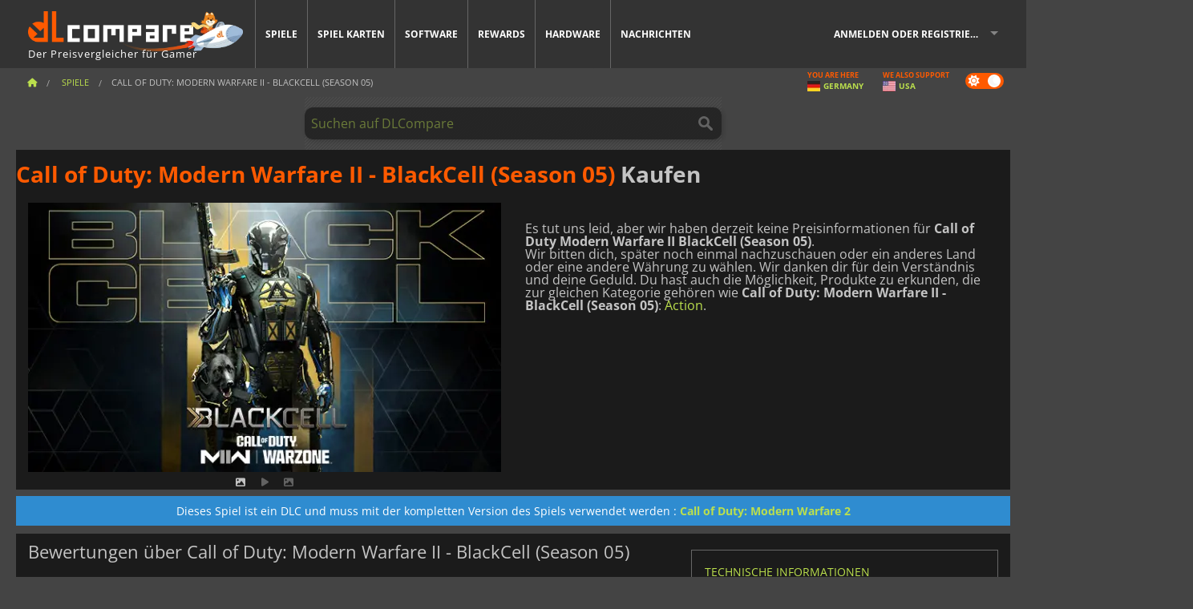

--- FILE ---
content_type: text/html; charset=UTF-8
request_url: https://www.dlcompare.de/spiele/100023585/call-of-duty-modern-warfare-ii-black-cell-season-05-steam-key-kaufen
body_size: 12844
content:
<!DOCTYPE html>
<html xmlns="http://www.w3.org/1999/xhtml" lang="de" xml:lang="de" prefix="fb: https://www.facebook.com/2008/fbml og: https://ogp.me/ns#">
    <head>
        <link rel="preconnect" href="https://cdn.dlcompare.com">

                                            
    <script>
      var _paq = window._paq = window._paq || [];
      _paq.push(['trackPageView']);
      _paq.push(['enableLinkTracking']);
      (function () {
        var u = "//not-ga.dlcompare.services/";
        _paq.push(['setTrackerUrl', u + 'matomo.php']);
        _paq.push(['setSiteId', '1']);
        var d = document, g = d.createElement('script'), s = d.getElementsByTagName('script')[0];
        g.async = true;
        g.src = u + 'matomo.js';
        s.parentNode.insertBefore(g, s);
      })();
    </script>

                    
        <meta http-equiv="Content-Type" content="text/html; charset=UTF-8">
        <meta name="viewport" content="width=device-width, initial-scale=1.0" >

        <title>    Call of Duty: Modern Warfare II - BlackCell (Season 05)   zum besten Preis
</title>

                <meta name="twitter:card" content="summary_large_image">
        <meta name="twitter:site" content="@dlcompare_de">
        <meta name="twitter:title" content="Call of Duty: Modern Warfare II - BlackCell (Season 05)   zum besten Preis">
        <meta property="og:type" content="website" >
                
    <meta name="description" content="Finde unschlagbare Angebote für Call of Duty: Modern Warfare II - BlackCell (Season 05) auf DLCompare.de. Unser Preisvergleicher führt dich zu den besten Schnäppchen und garantiert dir außergewöhnliche Einsparungen.">
    <meta name="keywords" content="">
    <meta property="og:title" content="Call of Duty: Modern Warfare II - BlackCell (Season 05)   zum besten Preis">
    <meta property="og:url" content="https://www.dlcompare.de/spiele/100023585/call-of-duty-modern-warfare-ii-black-cell-season-05-steam-key-kaufen">
    <meta property="og:site_name" content="DLCompare">
    <meta property="og:description" content="Finde unschlagbare Angebote für Call of Duty: Modern Warfare II - BlackCell (Season 05) auf DLCompare.de. Unser Preisvergleicher führt dich zu den besten Schnäppchen und garantiert dir außergewöhnliche Einsparungen.">
    <meta property="og:image" content="https://cdn.dlcompare.com/game_tetiere/upload/gameimage/file/call-of-duty-modern-warfare-ii-blackcell-season-05-tetiere-file-b3e418ec.jpg.webp">
    <meta name="twitter:image" content="https://cdn.dlcompare.com/game_tetiere/upload/gameimage/file/call-of-duty-modern-warfare-ii-blackcell-season-05-tetiere-file-b3e418ec.jpg.webp">
    <meta name="twitter:description" content="Finde unschlagbare Angebote für Call of Duty: Modern Warfare II - BlackCell (Season 05) auf DLCompare.de. Unser Preisvergleicher führt dich zu den besten Schnäppchen und garantiert dir außergewöhnliche Einsparungen.">
        <meta name="theme-color" content="#FF5A00">

        <link rel="apple-touch-icon" sizes="180x180" href="https://cdn.dlcompare.com/apple-touch-icon.png.webp">
        <link rel="icon" type="image/png" sizes="16x16" href="https://cdn.dlcompare.com/favicon-16x16.png.webp">
        <link rel="icon" type="image/png" sizes="32x32" href="https://cdn.dlcompare.com/favicon-32x32.png.webp">
        <link rel="mask-icon" color="#ff5a00" href="https://cdn.dlcompare.com/safari-pinned-tab.svg">
        <meta name="msapplication-TileColor" content="#333333">
        <link rel="manifest" href="https://cdn.dlcompare.com/manifest_de.json">

            

        
                    <link rel="preload" href="https://cdn.dlcompare.com/sprites/upload/sprites/top-games-260121000510.css" as="style">
            <link rel="stylesheet" href="https://cdn.dlcompare.com/sprites/upload/sprites/top-games-260121000510.css">
        
            <link rel="canonical" href="https://www.dlcompare.de/spiele/100023585/call-of-duty-modern-warfare-ii-black-cell-season-05-steam-key-kaufen">

        
            <link rel="preload" href="https://cdn.dlcompare.com/sprites/upload/sprites/shop-icons-260108090525.css" as="style">
        <link rel="stylesheet" href="https://cdn.dlcompare.com/sprites/upload/sprites/shop-icons-260108090525.css">
    
            <link rel="preload" href="https://cdn.dlcompare.com/sprites/upload/sprites/platform-logos-251203160502.css" as="style">
        <link rel="stylesheet" href="https://cdn.dlcompare.com/sprites/upload/sprites/platform-logos-251203160502.css">
    
        <link rel="preload" href="https://cdn.dlcompare.com/build/fonts/open-sans-v35-latin-regular.2e11868c.woff2" as="font" type="font/woff2" crossorigin>
        <link rel="preload" href="https://cdn.dlcompare.com/build/fonts/open-sans-v35-latin-300.4e3b09cb.woff2" as="font" type="font/woff2" crossorigin>
        <link rel="preload" href="https://cdn.dlcompare.com/build/fonts/open-sans-v35-latin-300italic.b473483c.woff2" as="font" type="font/woff2" crossorigin>
        <link rel="preload" href="https://cdn.dlcompare.com/build/fonts/open-sans-v35-latin-700.50c16efb.woff2" as="font" type="font/woff2" crossorigin>
        <link rel="preload" href="https://cdn.dlcompare.com/build/fonts/open-sans-v35-latin-700italic.2a73bb36.woff2" as="font" type="font/woff2" crossorigin>
        <link rel="preload" href="https://cdn.dlcompare.com/bundles/dlcomparemain/js/vendor/foundation.min.js" as="script">
        <link rel="preload" href="https://cdn.dlcompare.com/bundles/dlcomparemain/js/vendor/modernizr.js" as="script">
        <script>
            window.urlLoadAsyncContents = 'L2FzeW5jLWNvbnRlbnRz';
            window.urlPriceModal = 'L3ByaWNlL2RldGFpbC9faWRf';
        </script>
                    <link rel="stylesheet" href="https://cdn.dlcompare.com/build/dlc-style.1f1b2cd6.css">
                    
    </head>

    <body class="border game-page">
        <div id="fb-root"></div>
                                    
                                    
                
        <script>
            (function () {
                const parts = ("; " + document.cookie).split("; dlcompare_darkmode=");
                const darkMode = parts.length === 2 ? parts.pop().split(";").shift() : '';

                if (!darkMode || (darkMode === 'yes' && !document.body.classList.contains('bad'))) {
                    document.body.classList.add('darkmode');
                }
            })();
        </script>

            
            <div class="wrapper-extension hide-for-small hide-for-medium"></div>
        <div class="wrapper">
            <div class="row grey">
                <nav class="top-bar" data-topbar>
                    <ul class="title-area">
                        <li class="name">
                            <p>
                                <a class="topbar-logo" href="https://www.dlcompare.de/" title="Vergleiche Preise für CD-Keys und DLCs. Kaufe PC und Konsolenspiele zum niedrigsten Preis (Steam, Origin, Battle.net, Epic Games Store, Sony PSN, Xbox Live)">
                                    <img width="268" height="50" src="https://cdn.dlcompare.com/org/bundles/dlcomparemain/img/logo-dlcompare.png.webp" alt="dlcompare"><br >
                                    <span class="hide-for-small-only">Der Preisvergleicher für Gamer</span>
                                </a>
                            </p>
                        </li>
                        <li class="toggle-topbar menu-icon"><a href="#" title="Speisekarte"></a></li>
                    </ul>

                    <div class="section top-bar-section">
                        <ul class="left">
                            <li><a href="https://www.dlcompare.de/spiele">Spiele</a></li>
                            <li><a href="https://www.dlcompare.de/katalog-cards">Spiel Karten</a></li>
                            <li><a href="https://www.dlcompare.de/software">Software</a></li>
                            <li class="new"><a href="https://www.dlcompare.de/rewards">Rewards</a></li>
                                                            <li class="new"><a href="https://www.dlcompare.de/item">Hardware</a></li>
                                                        <li><a href="https://www.dlcompare.de/spiele-news">Nachrichten</a></li>
                        </ul>

                        <ul class="right">
                            <li id="login-section"
                                class="has-dropdown js-async-content"
                                data-block-name="login"
                                data-block-parameters="{&quot;type&quot;:&quot;game&quot;,&quot;id&quot;:100023585}"
                            >
                                <div class="login-loader-container">
                                    <i class="fas fa-sync fa-spin"></i>
                                </div>
                            </li>
                        </ul>
                    </div>
                </nav>
                <div class="top-nav-bar">
                                                                                    <ul class="breadcrumbs large-7 hide-for-small hide-for-medium left">
                                                                <li class="">
                                    <a href="https://www.dlcompare.de/" title="Home">
                                        <span><i class="fa-solid fa-house"></i></span>
                                    </a>
                                </li>
                            
            <li>
            <a href="https://www.dlcompare.de/spiele" title="Spiele">
                <span>Spiele</span>
            </a>
        </li>
        <li class="current">Call of Duty: Modern Warfare II - BlackCell (Season 05)</li>
                        </ul>
                                        <div class="switches white large-5 medium-12 small-12 right">
                        <div id="darkmode-switch" class="switch round small">
                            <input id="darkmode-checkbox" type="checkbox" checked>
                            <label for="darkmode-checkbox">
                                <span class="darkmode-icon"><i class="fas fa-sun"></i> &nbsp; <i class="fas fa-moon"></i></span>
                                <span class="show-for-sr">Dark mode</span>
                            </label>
                        </div>
                        <div class="js-async-content" data-block-name="geoSite" data-block-parameters="{&quot;currentUrl&quot;:&quot;\/spiele\/100023585\/call-of-duty-modern-warfare-ii-black-cell-season-05-steam-key-kaufen&quot;}"></div>
                    </div>
                </div>
            </div>
                        <div id="js-large-search-container" class="row hide-for-small hide-for-medium search-grid search-container">
                <div>
                    <form method="get" action="https://www.dlcompare.de/search">
                        <label for="right-label-large" class="hide show-for-sr">Suchen auf DLCompare</label>
                        <input name="q" class="search main-search-input" type="search" id="right-label-large" placeholder="Suchen auf DLCompare">
                        <input type="submit" value="Suchen auf DLCompare" class="hide show-for-sr" >
                    </form>
                </div>
            </div>
            <div class="row hide-for-large-up search-medium search-container">
                <div class="hide-for-small-only medium-2 columns">&nbsp;</div>
                <div class="small-12 medium-8 columns">
                    <form method="get" action="https://www.dlcompare.de/search">
                        <label for="right-label" class="hide show-for-sr">Suchen auf DLCompare</label>
                        <input name="q" class="search main-search-input" type="search" id="right-label" placeholder="Suchen auf DLCompare">
                        <input type="submit" value="Suchen auf DLCompare" class="hide show-for-sr" >
                    </form>
                </div>
                <div class="hide-for-small-only medium-2 columns">&nbsp;</div>
            </div>
            <div id="main-search-message" class="hide" data-tab-products="Artikel" data-tab-shops="SHOPS" data-tab-news="Nachrichten" data-more-msg="No se han encontrado resultados" data-url="https://www.dlcompare.de/search/autocomplete" data-min-length="3"></div>
            
<div class="white game-header-wrapper">
    <div class="game-header-title">
                <h1 title="Call of Duty: Modern Warfare II - BlackCell (Season 05) Kaufen" class="one-line-text-lg">
            <span>Call of Duty: Modern Warfare II - BlackCell (Season 05)</span> Kaufen
        </h1>
    </div>

    
    <div class="game-header-platforms">
        <ul class="platforms">
                    </ul>
    </div>
</div>

<div class="row white">
    <div class="large-6 columns">
        <div>
                            <div class="hide-for-medium-up" data-legacy-reveal-id="alert-price-modal">
                    <span class="track-price">
    <a href="#" data-legacy-reveal-id="alert-price-modal" title="Erstellen Sie einen Preisalarm">
        <span class="text">Preis verfolgen</span>
        <i class="fa-solid fa-envelope"></i>
    </a>
</span>

                </div>
            
            <div class="product-carousel js-carousel " >
                                    
    
            <div class="item" data-fancybox="gallery" data-src="https://cdn.dlcompare.com/others_jpg/upload/gameimage/file/call-of-duty-modern-warfare-ii-blackcell-season-05-tetiere-file-b3e418ec.jpg.webp">
            <img width="590" height="336" src="https://cdn.dlcompare.com/game_tetiere/upload/gameimage/file/call-of-duty-modern-warfare-ii-blackcell-season-05-tetiere-file-b3e418ec.jpg.webp" alt="Call of Duty: Modern Warfare II - BlackCell (Season 05)">
        </div>
    
                        <div class="item item-video"  data-oembed-url="https://www.youtube.com/embed/jiw9DRu71mg">
        <div class="lazy-tube hide "
             data-title="Call of Duty: Modern Warfare II - BlackCell (Season 05)"
             data-youtube-url="https://www.youtube.com/embed/jiw9DRu71mg"
             style="height:0; left:0; padding-bottom:56.25%; position:relative; width:100%"
        >
        </div>
    </div>


                    
                                
                    
            <div class="item" data-fancybox="gallery" data-src="https://cdn.dlcompare.com/others_jpg/upload/gameimage/file/call-of-duty-modern-warfare-ii-blackcell-season-05-screenshot-file-b3e7b2bf.jpg.webp">
                <img width="590" height="336" loading="lazy" src="https://cdn.dlcompare.com/game_tetiere/upload/gameimage/file/call-of-duty-modern-warfare-ii-blackcell-season-05-screenshot-file-b3e7b2bf.jpg.webp" alt="Promo-Bild von Call of Duty: Modern Warfare II - BlackCell (Season 05) mit futuristischem Soldat und Hund.">
            </div>
            
                            </div>
        </div>
    </div>

    
    <div class="large-6 columns top-3-prices">
        <div class="top-marchand">
            
            
            <div class="desc-container" >
                <div class="desc">
                                            <br>
    Es tut uns leid, aber wir haben derzeit keine Preisinformationen für <strong>Call of Duty Modern Warfare II BlackCell (Season 05)</strong>. <br>
Wir bitten dich, später noch einmal nachzuschauen oder ein anderes Land oder eine andere Währung zu wählen. <br>
Wir danken dir für dein Verständnis und deine Geduld.
    <br><br>
                                    Du hast auch die Möglichkeit, Produkte zu erkunden, die zur gleichen Kategorie gehören wie <strong>Call of Duty: Modern Warfare II - BlackCell (Season 05)</strong>: <a href='https://www.dlcompare.de/spiele/katalog-kategorie-action.html' title='Action'>Action</a>.
        <br>
    
                                    </div>

                                            </div>
        </div>
    </div>
</div>


    
    <div class="game-type-alert ">
        
                    Dieses Spiel ist ein DLC und muss mit der kompletten Version des Spiels verwendet werden
             :
                <a href="https://www.dlcompare.de/spiele/100014418/call-of-duty-modern-warfare-2-steam-key-kaufen" title="Vergleichen und kaufen Call of Duty: Modern Warfare 2">
                    Call of Duty: Modern Warfare 2
                </a>
                        </div>

<div class="row hide-for-small hide-for-medium keywords"></div>


<div class="row white pricelist ">
    <div class="small-12 medium-12 large-8 columns">
        
<div class="detail-left">
                    <h2 class="one-line-text-lg hide" title="Besten preis für Call of Duty Modern Warfare II BlackCell (Season 05)">Besten preis für Call of Duty Modern Warfare II BlackCell (Season 05)</h2>
    <div class="d-flex flex-center mt-30 mb-20">
        <i class="fa fa-spinner fa-2xl fa-spin fa-fw"></i>
    </div>
</div>
<div class="detail-bottom hide">
    
    
    <div id="comment">
        <h3>Bewertungen über Call of Duty: Modern Warfare II - BlackCell (Season 05)</h3>
        <div id="comment-login-request" class="row" style="display: none">
    <div class="large-12 columns">
        <div data-alert class="alert-box info radius">
            Du kannst einen Kommentar posten oder auf eine Nachricht antworten, wenn du <a href='#' data-legacy-reveal-id='login' data-reveal>auf deinem Konto angemeldet bist</a>
        </div>
    </div>
</div>
<div id="comment-box" class="small-12 medium-12 large-12 post-comment-container" style="display: none">
            <p class="post-nb answering">
            <a href="#" title="antwort"><img alt="antwort" src="https://cdn.dlcompare.com/bundles/dlcomparemain/img/icon-answer.png.webp"></a>
            <em>Beantwortung der Botschaft von <strong class="user"></strong></em>
        </p>
        <form name="comment" method="post" action="/comment/game/100023585/save" id="comment-form">
    <div class="row">
        <div class="large-12 columns">
                    <label for="comment_comment" >
        
                    
                        <textarea     id="comment_comment" name="comment[comment]" required="required" maxlength="1000" placeholder="Dein Kommentar muss länger als 50 Zeichen sein. Bitte argumentiere und sei konkret, wenn du deinen Kommentar schreibst" class="comment-input"
></textarea>

        <small></small>
    </label>
    

        </div>
    </div>
                    <input type="hidden"     id="comment_reply_to" name="comment[reply_to]"
  >

    <div class="row">
        <div class="small-8 columns">
            <p class="post-nb">
                <span class="char-counter">1000</span> verbleibende Zeichen
            </p>
        </div>
        <div class="small-4 columns">
            <input class="button" type="submit" value="Senden">
        </div>
    </div>
    </form>
</div>

    </div>

    <div class="comment-list-wrapper">
            


    </div>

    
    
            <div><span class="dummy-listing js-internal-serve" data-val="aHR0cHM6Ly93d3cuZGxjb21wYXJlLmRlL3RlbGVwb3J0LzEyMjgvc2VydmU=">
                                <picture>
                                <img
                    loading="lazy"
                    decoding="async"
                    src="https://cdn.dlcompare.com/others_jpg/upload/teleport/image/dlcompare-web-extension-image-fee669c2.jpg.webp"
                    alt="DLCompare Web Extension DE"
                >
            </picture>
            
        </span>
        <div
        class="js-async-content"
        data-block-name="ad"
        data-block-parameters="{&quot;id&quot;:1228}"
    ></div></div>
    
    <div class="hide-for-small separate mt-20"></div>

    <div>
    <h4 class="title-3">Könnte dir auch gefallen</h4>

    <div class="cross-selling mt-15" id="cross-selling">
        <div class="cross-selling-container">
                                                                <div class="cross-selling-item">
                        <a href="https://www.dlcompare.de/spiele/100035362/arc-raiders-steam-key-kaufen"
                           title="Vergleichen und kaufen ARC Raiders"
                        >
                            <div class="cross-selling-price">
                                20.25<span class="currency">&euro;</span>
                            </div>
                                                            
                                <img width="212" height="121" loading="lazy"
                                     alt="Vergleichen und kaufen ARC Raiders"
                                     src="https://cdn.dlcompare.com/game_cross/upload/gameimage/file/arc-raiders-file-21091366af.jpg.webp"
                                >
                                                        <span>ARC Raiders</span>
                        </a>
                    </div>
                                                                                <div class="cross-selling-item">
                        <a href="https://www.dlcompare.de/spiele/100035647/call-of-duty-black-ops-7-steam-key-kaufen"
                           title="Vergleichen und kaufen Call of Duty: Black Ops 7"
                        >
                            <div class="cross-selling-price">
                                46.71<span class="currency">&euro;</span>
                            </div>
                                                            
                                <img width="212" height="121" loading="lazy"
                                     alt="Vergleichen und kaufen Call of Duty: Black Ops 7"
                                     src="https://cdn.dlcompare.com/game_cross/upload/gameimage/file/call-of-duty-black-ops-7-file-2124181812.jpg.webp"
                                >
                                                        <span>Call of Duty Black Ops 7</span>
                        </a>
                    </div>
                                                                                <div class="cross-selling-item">
                        <a href="https://www.dlcompare.de/spiele/506/grand-theft-auto-v-cd-key-kaufen"
                           title="Vergleichen und kaufen Grand Theft Auto V"
                        >
                            <div class="cross-selling-price">
                                8.60<span class="currency">&euro;</span>
                            </div>
                                                            
                                <img width="212" height="121" loading="lazy"
                                     alt="Vergleichen und kaufen Grand Theft Auto V"
                                     src="https://cdn.dlcompare.com/game_cross/upload/gameimage/file/7337.jpeg.webp"
                                >
                                                        <span>GTA 5</span>
                        </a>
                    </div>
                                                                                <div class="cross-selling-item">
                        <a href="https://www.dlcompare.de/spiele/100003700/red-dead-redemption-2-key-kaufen"
                           title="Vergleichen und kaufen Red Dead Redemption 2"
                        >
                            <div class="cross-selling-price">
                                9.85<span class="currency">&euro;</span>
                            </div>
                                                            
                                <img width="212" height="121" loading="lazy"
                                     alt="Vergleichen und kaufen Red Dead Redemption 2"
                                     src="https://cdn.dlcompare.com/game_cross/upload/gameimage/file/25273.jpeg.webp"
                                >
                                                        <span>Red Dead Redemption 2</span>
                        </a>
                    </div>
                                                                                <div class="cross-selling-item">
                        <a href="https://www.dlcompare.de/spiele/100006181/cyberpunk-2077-key-kaufen"
                           title="Vergleichen und kaufen Cyberpunk 2077"
                        >
                            <div class="cross-selling-price">
                                14.98<span class="currency">&euro;</span>
                            </div>
                                                            
                                <img width="212" height="121" loading="lazy"
                                     alt="Vergleichen und kaufen Cyberpunk 2077"
                                     src="https://cdn.dlcompare.com/game_cross/upload/gameimage/file/37703.jpeg.webp"
                                >
                                                        <span>Cyberpunk 2077</span>
                        </a>
                    </div>
                                                                                <div class="cross-selling-item">
                        <a href="https://www.dlcompare.de/spiele/100013325/black-myth-wukong-cd-key-kaufen"
                           title="Vergleichen und kaufen Black Myth: Wukong"
                        >
                            <div class="cross-selling-price">
                                44.39<span class="currency">&euro;</span>
                            </div>
                                                            
                                <img width="212" height="121" loading="lazy"
                                     alt="Vergleichen und kaufen Black Myth: Wukong"
                                     src="https://cdn.dlcompare.com/game_cross/upload/gameimage/file/black-myth-wukong-file-84439423e.jpg.webp"
                                >
                                                        <span>Black Myth Wukong</span>
                        </a>
                    </div>
                                                                                <div class="cross-selling-item">
                        <a href="https://www.dlcompare.de/spiele/100012323/total-war-warhammer-iii-steam-key-kaufen"
                           title="Vergleichen und kaufen Total War: WARHAMMER III"
                        >
                            <div class="cross-selling-price">
                                7.99<span class="currency">&euro;</span>
                            </div>
                                                            
                                <img width="212" height="121" loading="lazy"
                                     alt="Vergleichen und kaufen Total War: WARHAMMER III"
                                     src="https://cdn.dlcompare.com/game_cross/upload/gameimage/file/0c68-total_war:_warhammer_iii.jpeg.webp"
                                >
                                                        <span>Total War WARHAMMER 3</span>
                        </a>
                    </div>
                                                                                <div class="cross-selling-item">
                        <a href="https://www.dlcompare.de/spiele/100014619/lies-of-p-steam-key-kaufen"
                           title="Vergleichen und kaufen Lies Of P"
                        >
                            <div class="cross-selling-price">
                                15.79<span class="currency">&euro;</span>
                            </div>
                                                            
                                <img width="212" height="121" loading="lazy"
                                     alt="Vergleichen und kaufen Lies Of P"
                                     src="https://cdn.dlcompare.com/game_cross/upload/gameimage/file/lies-of-p-file-9232770c1.jpg.webp"
                                >
                                                        <span>Lies Of P</span>
                        </a>
                    </div>
                                                                                <div class="cross-selling-item">
                        <a href="https://www.dlcompare.de/spiele/100019278/metal-gear-solid-delta-snake-eater-cd-key-kaufen"
                           title="Vergleichen und kaufen METAL GEAR SOLID Δ: SNAKE EATER"
                        >
                            <div class="cross-selling-price">
                                31.05<span class="currency">&euro;</span>
                            </div>
                                                            
                                <img width="212" height="121" loading="lazy"
                                     alt="Vergleichen und kaufen METAL GEAR SOLID Δ: SNAKE EATER"
                                     src="https://cdn.dlcompare.com/game_cross/upload/gameimage/file/metal-gear-solid-delta-snake-eater-file-119581560e.jpg.webp"
                                >
                                                        <span>METAL GEAR SOLID DELTA SNAKE EATER</span>
                        </a>
                    </div>
                                                                                <div class="cross-selling-item">
                        <a href="https://www.dlcompare.de/spiele/100032524/borderlands-4-steam-key-kaufen"
                           title="Vergleichen und kaufen Borderlands 4"
                        >
                            <div class="cross-selling-price">
                                29.15<span class="currency">&euro;</span>
                            </div>
                                                            
                                <img width="212" height="121" loading="lazy"
                                     alt="Vergleichen und kaufen Borderlands 4"
                                     src="https://cdn.dlcompare.com/game_cross/upload/gameimage/file/borderlands-4-tetiere-file-d6c42d8d.jpg.webp"
                                >
                                                        <span>Borderlands 4</span>
                        </a>
                    </div>
                                                                                <div class="cross-selling-item">
                        <a href="https://www.dlcompare.de/spiele/100034231/lost-soul-aside-steam-key-kaufen"
                           title="Vergleichen und kaufen Lost Soul Aside"
                        >
                            <div class="cross-selling-price">
                                26.94<span class="currency">&euro;</span>
                            </div>
                                                            
                                <img width="212" height="121" loading="lazy"
                                     alt="Vergleichen und kaufen Lost Soul Aside"
                                     src="https://cdn.dlcompare.com/game_cross/upload/gameimage/file/lost-soul-aside-file-2048413a6b.jpg.webp"
                                >
                                                        <span>Lost Soul Aside</span>
                        </a>
                    </div>
                                                                                <div class="cross-selling-item">
                        <a href="https://www.dlcompare.de/spiele/100034768/battlefield-6-cd-key-kaufen"
                           title="Vergleichen und kaufen Battlefield 6"
                        >
                            <div class="cross-selling-price">
                                34.24<span class="currency">&euro;</span>
                            </div>
                                                            
                                <img width="212" height="121" loading="lazy"
                                     alt="Vergleichen und kaufen Battlefield 6"
                                     src="https://cdn.dlcompare.com/game_cross/upload/gameimage/file/battlefield-6-file-207714a039.jpg.webp"
                                >
                                                        <span>Battlefield 6</span>
                        </a>
                    </div>
                                    </div>
    </div>
</div>

</div>

<div id="alert-price-modal" class="reveal-modal tiny modal" data-reveal data-reveal-ajax="/price-alert/game/100023585">
</div>
    </div>

    <div class="medium-12 large-4 columns dlc-top mt-20">
        <div class="details technical">
    <ul>
        <li class="p"><h3>Technische Informationen</h3></li>
            <li>
        <a href="https://www.callofduty.com/modernwarfare2" target="_blank" rel="noreferrer nofollow">Offizielle website</a>
    </li>
<li>
    Kategorien
    :
            <a href="https://www.dlcompare.de/spiele/katalog-kategorie-action.html">Action</a>    </li>
    <li>Herausgeber : Activision</li>
            <li>Entwickler : Infinity Ward </li>
    
                                                                                                                <li>Mode(s) : Solo, Multiplayer, Koop</li>
    <li>Veröffentlichungsdatum : 2. August 2023</li>





                    <li><span class="details-heading">Systemanforderungen</span></li>
            <li class="system-requirement-container">
                                                                                        
                                            <ul class="system-requirement">
                            <li class="system-requirement-label">Minimum</li>
                                                                                        <li>OS:
                                                                            <a href="https://www.dlcompare.de/software/katalog-kategorie-operating-system.html" title="Software">Windows 10 (64 bit)</a>
                                                                    </li>
                                                                                                                                                            <li><a href="/item/cpu">CPU</a> : Core i3-6100 / Ryzen 3 1200</li>
                                                                                                                                                                                            <li><a href="/item/ram">RAM</a> : 8 GB</li>
                                                                                                                                                                                            <li><a href="/item/gpu">GPU</a> : Geforce GTX 960 / Radeon RX 470</li>
                                                            
                            
                                                                                                <li><a href="/item/storage">Speicherplatz</a> : 125 GB</li>
                                                                                                                </ul>
                                            <ul class="system-requirement">
                            <li class="system-requirement-label">Empfohlen</li>
                                                                                        <li>OS:
                                                                            <a href="https://www.dlcompare.de/software/katalog-kategorie-operating-system.html" title="Software">Windows 10 / 11 (64 bit)</a>
                                                                    </li>
                                                                                                                                                            <li>CPU : Core i5-6600K / Ryzen 5 1400</li>
                                                                                                                                                                                            <li>RAM : 12 GB</li>
                                                                                                                                                                                            <li>GPU : Geforce GTX 1060 / Radeon RX 580</li>
                                                            
                            
                                                                                                <li><a href="/item/storage">Speicherplatz</a> : 125 GB</li>
                                                                                                                </ul>
                                                </li>
        
                            <li>
                <span class="details-heading">Alterseinstufung</span>
            </li>
            <li class="mt-5">
                                    <img width="52"
                         height="64"
                         src="https://cdn.dlcompare.com/bundles/dlcomparemain/img/ratings/pegi/18.png.webp"
                         title="PEGI 18: Eine PEGI-Altersfreigabe (Pan European Game Information) nur für Erwachsene."
                         class="rating-badge"
                         alt="PEGI 18"
                         loading="lazy"
                    >
                
                                    <img width="43"
                         height="64"
                         src="https://cdn.dlcompare.com/bundles/dlcomparemain/img/ratings/esrb/M.png.webp"
                         title="M (Mature 17+): Eine Einstufung der Entertainment Software Rating Board (ESRB) für alle ab 17 Jahren." class="rating-badge"
                         alt="ESRB M"
                         loading="lazy"
                    >
                
                                                            </li>
        
        
        
            </ul>
</div>

<div
    class="note game-note js-async-content mt-20"
    data-block-name="vote"
    data-block-parameters="{&quot;type&quot;:&quot;game&quot;,&quot;id&quot;:100023585}"
>
    <div class="rating-loader-container">
        <i class="fas fa-sync fa-spin"></i>
    </div>
</div>


    <div class="dummy-side mt-20">
        <div class="dummy-container">
            <a href="https://www.dlcompare.de/rewards"
       title="Rewards"
       class="event-poster rps-poster hidden right-zone">
                                                                        
                        <img class="event-thumb" loading="lazy" width="375" height="230" src="https://cdn.dlcompare.com/others_jpg/upload/rewardevent/sthumb/ascend-through-a-haunting-new-ki-c0d8c45f-sthumb-203c450.jpg.webp" alt="Rewards">
    

            <div class="event-poster-text">
                <div class="text-holder">
                    <p style="text-align:center"><span style="font-size:20px"><span style="color:#ffffff"><strong>Gewinne Geschenkkarten im Wert von bis zu</strong></span></span><span style="font-size:22px"><span style="color:#ffffff"><strong> </strong></span></span><span style="color:#f1c40f"><span style="font-size:26px"><strong>50&euro;</strong></span></span></p>
                    <div class="event-poster-cta" style="text-align:center">
                        <div class="button tiny"
                           style="background-color:#ffffff"
                        ><p style="text-align:center"><span style="font-size:24px"><strong>JETZT KLICKEN</strong></span></p>
                        </div>
                    </div>
                </div>
            </div>
            </a>
        </div>
    </div>

    <div class="dummy-side mt-20">
        <div class="dummy-container">
                            
            <span class="dummy-listing js-internal-serve" data-val="aHR0cHM6Ly93d3cuZGxjb21wYXJlLmRlL3RlbGVwb3J0LzEyMzcvc2VydmU=">
                                <picture>
                                <img
                    loading="lazy"
                    decoding="async"
                    src="https://cdn.dlcompare.com/others_jpg/upload/teleport/image/discord-invite-de-image-e840cc51.jpg.webp"
                    alt="Discord Invite DE"
                >
            </picture>
            
        </span>
        <div
        class="js-async-content"
        data-block-name="ad"
        data-block-parameters="{&quot;id&quot;:1237}"
    ></div>

        </div>
    </div>



    
    <ul class="dlc-top-list">
                                    <li class="p"><h3>DLC Verfügbar</h3></li>
                    
                    <li>
                <a href="https://www.dlcompare.de/spiele/100023581/call-of-duty-modern-warfare-ii-gunslinger-ghost-steam-key-kaufen">
                                            <img src="https://cdn.dlcompare.com/game_widget/upload/gameimage/file/call-of-duty-modern-warfare-ii-gunslinger-ghost-pool-file-773dd21f.jpg.webp" alt="Call of Duty Modern Warfare II Gunslinger Ghost" loading="lazy">
                                        <div>
                        <div class="g-name">Call of Duty Modern Warfare II Gunslinger Ghost</div>
                        <div class="s-name">Eneba</div>
                    </div>
                </a>
                <span>16.38&euro;</span>
            </li>
                    <li>
                <a href="https://www.dlcompare.de/spiele/100026863/call-of-duty-endowment-c-o-d-e-valkyrie-pack-steam-key-kaufen">
                                            <img src="https://cdn.dlcompare.com/game_widget/upload/gameimage/file/call-of-duty-endowment-c-o-d-e-v-b6747ce5-file-b6747cd5.jpg.webp" alt="Call of Duty Endowment (C.O.D.E.) Valkyrie Pack" loading="lazy">
                                        <div>
                        <div class="g-name">Call of Duty Endowment (C.O.D.E.) Valkyrie Pack</div>
                        <div class="s-name">GAMESEAL</div>
                    </div>
                </a>
                <span>9.38&euro;</span>
            </li>
                    <li>
                <a href="https://www.dlcompare.de/spiele/100024196/call-of-duty-modern-warfare-ii-urban-veteran-pro-pack-steam-key-kaufen">
                                            <img src="https://cdn.dlcompare.com/game_widget/upload/gameimage/file/call-of-duty-modern-warfare-ii-urban-veteran-pro-pack-pool-file-bac47766.jpg.webp" alt="Call of Duty Modern Warfare II Urban Veteran Pro Pack" loading="lazy">
                                        <div>
                        <div class="g-name">Call of Duty Modern Warfare II Urban Veteran Pro Pack</div>
                        <div class="s-name">Eneba</div>
                    </div>
                </a>
                <span>16.42&euro;</span>
            </li>
                    <li>
                <a href="https://www.dlcompare.de/spiele/100024319/call-of-duty-modern-warfare-ii-dune-stalker-starter-pack-steam-key-kaufen">
                                            <img src="https://cdn.dlcompare.com/game_widget/upload/gameimage/file/call-of-duty-modern-warfare-ii-d-affe60a5-file-affe6092.jpg.webp" alt="Call of Duty Modern Warfare II Dune Stalker Starter Pack" loading="lazy">
                                        <div>
                        <div class="g-name">Call of Duty Modern Warfare II Dune Stalker Starter Pack</div>
                        <div class="s-name">Eneba</div>
                    </div>
                </a>
                <span>8.80&euro;</span>
            </li>
            </ul>






    
    




        <div class="news-side mt-20">
        <ul>
            <li class="p">
                                                        <h3>CoD: MW2 Nachrichten</h3>
                            </li>
                            <li>
                    <a href="https://www.dlcompare.de/spiele-news/call-of-duty-playstation-erhaltlich-sein">
                        <div>Call of Duty wird auch weiterhin auf der PlayStation erhältlich sein</div>
                        <span class="date" title="18.07.2023, 15:00">18.07.23</span>
                    </a>
                </li>
                            <li>
                    <a href="https://www.dlcompare.de/spiele-news/call-of-duty-originellste-anti-cheat-system">
                        <div>Call of Duty hat das originellste Anti-Cheat-System aller Zeiten</div>
                        <span class="date" title="03.07.2023, 12:00">03.07.23</span>
                    </a>
                </li>
                            <li>
                    <a href="https://www.dlcompare.de/spiele-news/neuen-modern-warfare-2-inhalte-season-4">
                        <div>Sieht euch die neuen Call of Duty: Modern Warfare 2 Inhalte für Season 4 an</div>
                        <span class="date" title="09.06.2023, 18:00">09.06.23</span>
                    </a>
                </li>
                            <li>
                    <a href="https://www.dlcompare.de/spiele-news/schaut-modern-warfare-2-season-3-patch-notes">
                        <div>Schaut euch die Call of Duty: Modern Warfare 2 Season 3 Reloaded Patch Notes an</div>
                        <span class="date" title="11.05.2023, 17:00">11.05.23</span>
                    </a>
                </li>
                    </ul>
    </div>






        
        
                        <div class="mt-20">
            
    
    <ul class="dlc-top-list">
                                    <li class="p">Auch veröffentlicht bei Activision</li>
                    
                    <li>
                <a href="https://www.dlcompare.de/spiele/100035647/call-of-duty-black-ops-7-steam-key-kaufen">
                                            <i class="gt gt-100035647"></i>
                                        <div>
                        <div class="g-name">Call of Duty Black Ops 7</div>
                        <div class="s-name">Kinguin</div>
                    </div>
                </a>
                <span>46.71&euro;</span>
            </li>
                    <li>
                <a href="https://www.dlcompare.de/spiele/100034716/tony-hawk-s-pro-skater-3-4-steam-key-kaufen">
                                            <img src="https://cdn.dlcompare.com/game_widget/upload/gameimage/file/tony-hawk-s-pro-skater-3-4-file-2074357284.jpg.webp" alt="Tony Hawk&#039;s Pro Skater 3 + 4" loading="lazy">
                                        <div>
                        <div class="g-name">Tony Hawk&#039;s Pro Skater 3 + 4</div>
                        <div class="s-name">LOADED</div>
                    </div>
                </a>
                <span>23.89&euro;</span>
            </li>
                    <li>
                <a href="https://www.dlcompare.de/spiele/100030948/call-of-duty-black-ops-6-cd-key-kaufen">
                                            <i class="gt gt-100030948"></i>
                                        <div>
                        <div class="g-name">Call of Duty Black Ops 6</div>
                        <div class="s-name">eBay</div>
                    </div>
                </a>
                <span>25.47&euro;</span>
            </li>
                    <li>
                <a href="https://www.dlcompare.de/spiele/100022403/call-of-duty-modern-warfare-iii-cd-key-kaufen">
                                            <img src="https://cdn.dlcompare.com/game_widget/upload/gameimage/file/call-of-duty-modern-warfare-iii-file-137859ba08.jpg.webp" alt="CoD Modern Warfare 3" loading="lazy">
                                        <div>
                        <div class="g-name">CoD Modern Warfare 3</div>
                        <div class="s-name">Game Boost</div>
                    </div>
                </a>
                <span>27.62&euro;</span>
            </li>
                    <li>
                <a href="https://www.dlcompare.de/spiele/100015544/crash-team-rumble-cd-key-kaufen">
                                            <img src="https://cdn.dlcompare.com/game_widget/upload/gameimage/file/crash-team-rumble-file-15e7dc71.jpeg.webp" alt="Crash Team Rumble" loading="lazy">
                                        <div>
                        <div class="g-name">Crash Team Rumble</div>
                        <div class="s-name">K4G</div>
                    </div>
                </a>
                <span>10.76&euro;</span>
            </li>
                    <li>
                <a href="https://www.dlcompare.de/spiele/100011573/call-of-duty-black-ops-cold-war-key-kaufen">
                                            <img src="https://cdn.dlcompare.com/game_widget/upload/gameimage/file/1e33-call_of_duty:_black_ops_-_cold_war.jpeg.webp" alt="CoD Black Ops Cold War" loading="lazy">
                                        <div>
                        <div class="g-name">CoD Black Ops Cold War</div>
                        <div class="s-name">eBay</div>
                    </div>
                </a>
                <span>8.55&euro;</span>
            </li>
                    <li>
                <a href="https://www.dlcompare.de/spiele/100014418/call-of-duty-modern-warfare-2-steam-key-kaufen">
                                            <i class="gt gt-100014418"></i>
                                        <div>
                        <div class="g-name">CoD Modern Warfare 2</div>
                        <div class="s-name">K4G</div>
                    </div>
                </a>
                <span>6.67&euro;</span>
            </li>
                    <li>
                <a href="https://www.dlcompare.de/spiele/100036435/crash-bandicoot-crashiversary-bundle-cd-key-kaufen">
                                            <img src="https://cdn.dlcompare.com/game_widget/upload/gameimage/file/crash-bandicoot-crashiversary-bu-06090774-file-0609076d.jpg.webp" alt="Crash Bandicoot Crashiversary Bundle" loading="lazy">
                                        <div>
                        <div class="g-name">Crash Bandicoot Crashiversary Bundle</div>
                        <div class="s-name">Eneba</div>
                    </div>
                </a>
                <span>52.54&euro;</span>
            </li>
                    <li>
                <a href="https://www.dlcompare.de/spiele/100034334/crash-bandicoot-quadrilogy-bundle-cd-key-kaufen">
                                            <img src="https://cdn.dlcompare.com/game_widget/upload/gameimage/file/crash-bandicoot-quadrilogy-bundl-3934f8fd-file-3934f8f1.jpg.webp" alt="Crash Bandicoot Quadrilogy Bundle" loading="lazy">
                                        <div>
                        <div class="g-name">Crash Bandicoot Quadrilogy Bundle</div>
                        <div class="s-name">Eneba</div>
                    </div>
                </a>
                <span>27.21&euro;</span>
            </li>
                    <li>
                <a href="https://www.dlcompare.de/spiele/100011489/crash-bandicoot-4-its-about-time-key-kaufen">
                                            <img src="https://cdn.dlcompare.com/game_widget/upload/gameimage/file/a937-crash_bandicoot_4:_it_s_about_time.jpeg.webp" alt="Crash Bandicoot 4" loading="lazy">
                                        <div>
                        <div class="g-name">Crash Bandicoot 4</div>
                        <div class="s-name">Kinguin</div>
                    </div>
                </a>
                <span>14.39&euro;</span>
            </li>
            </ul>

        </div>
    
    
    
    <ul class="dlc-top-list">
                                    <li class="p">Beliebte Spiele</li>
                    
                    <li>
                <a href="https://www.dlcompare.de/spiele/100035362/arc-raiders-steam-key-kaufen">
                                            <i class="gt gt-100035362"></i>
                                        <div>
                        <div class="g-name">ARC Raiders</div>
                        <div class="s-name">Kinguin</div>
                    </div>
                </a>
                <span>20.25&euro;</span>
            </li>
                    <li>
                <a href="https://www.dlcompare.de/spiele/100035647/call-of-duty-black-ops-7-steam-key-kaufen">
                                            <i class="gt gt-100035647"></i>
                                        <div>
                        <div class="g-name">Call of Duty Black Ops 7</div>
                        <div class="s-name">Kinguin</div>
                    </div>
                </a>
                <span>46.71&euro;</span>
            </li>
                    <li>
                <a href="https://www.dlcompare.de/spiele/100034768/battlefield-6-cd-key-kaufen">
                                            <i class="gt gt-100034768"></i>
                                        <div>
                        <div class="g-name">Battlefield 6</div>
                        <div class="s-name">Kinguin</div>
                    </div>
                </a>
                <span>34.24&euro;</span>
            </li>
                    <li>
                <a href="https://www.dlcompare.de/spiele/100036452/football-manager-26-steam-key-kaufen">
                                            <i class="gt gt-100036452"></i>
                                        <div>
                        <div class="g-name">Football Manager 26</div>
                        <div class="s-name">LOADED</div>
                    </div>
                </a>
                <span>31.89&euro;</span>
            </li>
                    <li>
                <a href="https://www.dlcompare.de/spiele/100035936/ea-sports-fc-26-steam-key-kaufen">
                                            <i class="gt gt-100035936"></i>
                                        <div>
                        <div class="g-name">EA SPORTS FC 26</div>
                        <div class="s-name">eBay</div>
                    </div>
                </a>
                <span>17.19&euro;</span>
            </li>
                    <li>
                <a href="https://www.dlcompare.de/spiele/100013325/black-myth-wukong-cd-key-kaufen">
                                            <i class="gt gt-100013325"></i>
                                        <div>
                        <div class="g-name">Black Myth Wukong</div>
                        <div class="s-name">LOADED</div>
                    </div>
                </a>
                <span>44.39&euro;</span>
            </li>
                    <li>
                <a href="https://www.dlcompare.de/spiele/100034178/split-fiction-steam-key-kaufen">
                                            <i class="gt gt-100034178"></i>
                                        <div>
                        <div class="g-name">Split Fiction</div>
                        <div class="s-name">LOADED</div>
                    </div>
                </a>
                <span>29.59&euro;</span>
            </li>
                    <li>
                <a href="https://www.dlcompare.de/spiele/100030654/assassin-s-creed-shadows-cd-key-kaufen">
                                            <i class="gt gt-100030654"></i>
                                        <div>
                        <div class="g-name">Assassin&#039;s Creed Shadows</div>
                        <div class="s-name">Kinguin</div>
                    </div>
                </a>
                <span>29.69&euro;</span>
            </li>
                    <li>
                <a href="https://www.dlcompare.de/spiele/100034940/f-1-25-steam-key-kaufen">
                                            <i class="gt gt-100034940"></i>
                                        <div>
                        <div class="g-name">F1 25</div>
                        <div class="s-name">K4G</div>
                    </div>
                </a>
                <span>24.50&euro;</span>
            </li>
                    <li>
                <a href="https://www.dlcompare.de/spiele/100031516/anno-117-pax-romana-cd-key-kaufen">
                                            <i class="gt gt-100031516"></i>
                                        <div>
                        <div class="g-name">Anno 117 Pax Romana</div>
                        <div class="s-name">Kinguin</div>
                    </div>
                </a>
                <span>32.09&euro;</span>
            </li>
            </ul>


    <div class="side mt-20">
        
    
    <ul class="dlc-top-list">
                                    <li class="p">Neue Spiele</li>
                    
                    <li>
                <a href="https://www.dlcompare.de/spiele/100031776/mio-memories-in-orbit-steam-key-kaufen">
                                            <i class="gt gt-100031776"></i>
                                        <div>
                        <div class="g-name">MIO Memories in Orbit</div>
                        <div class="s-name">K4G</div>
                    </div>
                </a>
                <span>13.63&euro;</span>
            </li>
                    <li>
                <a href="https://www.dlcompare.de/spiele/100037450/super-woden-rally-edge-steam-key-kaufen">
                                            <i class="gt gt-100037450"></i>
                                        <div>
                        <div class="g-name">Super Woden Rally Edge</div>
                        <div class="s-name">Steam</div>
                    </div>
                </a>
                <span>8.95&euro;</span>
            </li>
                    <li>
                <a href="https://www.dlcompare.de/spiele/100037434/deep-fringe-steam-key-kaufen">
                                            <i class="gt gt-100037434"></i>
                                        <div>
                        <div class="g-name">Deep Fringe</div>
                        <div class="s-name">Kinguin</div>
                    </div>
                </a>
                <span>4.83&euro;</span>
            </li>
                    <li>
                <a href="https://www.dlcompare.de/spiele/100037162/broken-lore-unfollow-steam-key-kaufen">
                                            <i class="gt gt-100037162"></i>
                                        <div>
                        <div class="g-name">BrokenLore UNFOLLOW</div>
                        <div class="s-name">Kinguin</div>
                    </div>
                </a>
                <span>13.49&euro;</span>
            </li>
                    <li>
                <a href="https://www.dlcompare.de/spiele/100035008/the-legend-of-heroes-trails-beyond-the-horizon-steam-key-kaufen">
                                            <i class="gt gt-100035008"></i>
                                        <div>
                        <div class="g-name">The Legend of Heroes Trails beyond the Horizon</div>
                        <div class="s-name">K4G</div>
                    </div>
                </a>
                <span>52.79&euro;</span>
            </li>
                    <li>
                <a href="https://www.dlcompare.de/spiele/100037429/air-hares-steam-key-kaufen">
                                            <i class="gt gt-100037429"></i>
                                        <div>
                        <div class="g-name">Air Hares</div>
                        <div class="s-name">GreenmanGaming</div>
                    </div>
                </a>
                <span>6.11&euro;</span>
            </li>
            </ul>

    </div>

    <div class="side mt-20">
        
    
    <ul class="dlc-top-list">
                                    <li class="p">Bald Verfügbar</li>
                    
                    <li>
                <a href="https://www.dlcompare.de/spiele/100014484/final-fantasy-vii-remake-intergrade-steam-key-kaufen">
                                            <i class="gt gt-100014484"></i>
                                        <div>
                        <div class="g-name">Final Fantasy 7 Remake Intergrade</div>
                        <div class="s-name">K4G</div>
                    </div>
                </a>
                <span>17.00&euro;</span>
            </li>
                    <li>
                <a href="https://www.dlcompare.de/spiele/100035604/code-vein-ii-steam-key-kaufen">
                                            <i class="gt gt-100035604"></i>
                                        <div>
                        <div class="g-name">CODE VEIN 2</div>
                        <div class="s-name">GAMESEAL</div>
                    </div>
                </a>
                <span>46.27&euro;</span>
            </li>
                    <li>
                <a href="https://www.dlcompare.de/spiele/100036698/vampires-bloodlord-rising-steam-key-kaufen">
                                            <i class="gt gt-100036698"></i>
                                        <div>
                        <div class="g-name">Vampires Bloodlord Rising</div>
                        <div class="s-name">Kinguin</div>
                    </div>
                </a>
                <span>16.97&euro;</span>
            </li>
                    <li>
                <a href="https://www.dlcompare.de/spiele/100036734/my-hero-academia-all-s-justice-steam-key-kaufen">
                                            <i class="gt gt-100036734"></i>
                                        <div>
                        <div class="g-name">MY HERO ACADEMIA All’s Justice</div>
                        <div class="s-name">Gamesplanet US</div>
                    </div>
                </a>
                <span>43.48&euro;</span>
            </li>
            </ul>

    </div>

        <div class="news-side mt-20">
    <ul>
        <li class="p">Jetzt im Trend</li>
                    <li><a href="https://www.dlcompare.de/spiele-news/neue-videospiele-der-woche-januar-2026-woche-4-70245"><div>Neue Videospiele der Woche - Januar 2026 (Woche 4)</div></a><div class="news-date-cat">
                        <span class="date" title="19.01.2026, 14:00">19.01.26</span><a target="_blank" href="https://www.dlcompare.de/spiele-news/neue-spielveroeffentlichungen-c" title="Neue Spielveröffentlichungen"><span class="news-cat-title" style="background-color: #ff5a00">Neue Spielveröffentlichungen</span></a></div></li>
                    <li><a href="https://www.dlcompare.de/spiele-news/valve-enthuellt-die-vollstaendige-liste-der-fuer-2026-geplanten-steam-events"><div>Valve enthüllt die vollständige Liste der für 2026 geplanten Steam-Events</div></a><div class="news-date-cat">
                        <span class="date" title="18.01.2026, 11:30">18.01.26</span><a target="_blank" href="https://www.dlcompare.de/spiele-news/neueste-c" title="Gaming News"><span class="news-cat-title" style="background-color: #ff5a00">Gaming News</span></a></div></li>
                    <li><a href="https://www.dlcompare.de/spiele-news/monster-hunter-wilds-dlc-bug-entfacht-leistungsdebatte"><div>Monster Hunter Wilds DLC Bug entfacht Leistungsdebatte</div></a><div class="news-date-cat">
                        <span class="date" title="16.01.2026, 17:00">16.01.26</span><a target="_blank" href="https://www.dlcompare.de/spiele-news/neueste-c" title="Gaming News"><span class="news-cat-title" style="background-color: #ff5a00">Gaming News</span></a></div></li>
                    <li><a href="https://www.dlcompare.de/spiele-news/elden-ring-nightreign-update-verbessert-schwache-charaktere-und-die-balance"><div>Elden Ring Nightreign Update verbessert schwache Charaktere und die Balance</div></a><div class="news-date-cat">
                        <span class="date" title="16.01.2026, 15:47">16.01.26</span><a target="_blank" href="https://www.dlcompare.de/spiele-news/neueste-c" title="Gaming News"><span class="news-cat-title" style="background-color: #ff5a00">Gaming News</span></a></div></li>
                    <li><a href="https://www.dlcompare.de/spiele-news/der-early-access-start-von-hytale-hat-twitch-und-das-internet-erobert"><div>Der Early-Access-Start von Hytale hat Twitch und das Internet erobert</div></a><div class="news-date-cat">
                        <span class="date" title="16.01.2026, 12:45">16.01.26</span><a target="_blank" href="https://www.dlcompare.de/spiele-news/neueste-c" title="Gaming News"><span class="news-cat-title" style="background-color: #ff5a00">Gaming News</span></a></div></li>
            </ul>
</div>

        <div class="news-side mt-20">
    <ul>
        <li class="p">News, gute Angebote</li>
                    <li><a href="https://www.dlcompare.de/spiele-news/mio-memories-in-orbit-glaenzt-durch-seine-kunst-und-atmosphaere"><div>MIO: Memories in Orbit glänzt durch seine Kunst und Atmosphäre</div></a><div class="news-date-cat">
                        <span class="date" title="20.01.2026, 16:00">vor 12 Stunden</span><a target="_blank" href="https://www.dlcompare.de/spiele-news/neueste-c" title="Gaming News"><span class="news-cat-title" style="background-color: #ff5a00">Gaming News</span></a></div></li>
                    <li><a href="https://www.dlcompare.de/spiele-news/dynasty-warriors-origins-koennte-eine-trilogie-werden"><div>Dynasty Warriors: Origins könnte eine Trilogie werden</div></a><div class="news-date-cat">
                        <span class="date" title="20.01.2026, 15:30">vor 12 Stunden</span><a target="_blank" href="https://www.dlcompare.de/spiele-news/neueste-c" title="Gaming News"><span class="news-cat-title" style="background-color: #ff5a00">Gaming News</span></a></div></li>
                    <li><a href="https://www.dlcompare.de/spiele-news/code-vein-ii-neues-video-zeigt-spannende-features"><div>CODE VEIN II: neues Video zeigt spannende Features</div></a><div class="news-date-cat">
                        <span class="date" title="19.01.2026, 16:00">19.01.26</span><a target="_blank" href="https://www.dlcompare.de/spiele-news/neueste-c" title="Gaming News"><span class="news-cat-title" style="background-color: #ff5a00">Gaming News</span></a></div></li>
                    <li><a href="https://www.dlcompare.de/spiele-news/valve-enthuellt-die-vollstaendige-liste-der-fuer-2026-geplanten-steam-events"><div>Valve enthüllt die vollständige Liste der für 2026 geplanten Steam-Events</div></a><div class="news-date-cat">
                        <span class="date" title="18.01.2026, 11:30">18.01.26</span><a target="_blank" href="https://www.dlcompare.de/spiele-news/neueste-c" title="Gaming News"><span class="news-cat-title" style="background-color: #ff5a00">Gaming News</span></a></div></li>
                    <li><a href="https://www.dlcompare.de/spiele-news/neues-gameplay-zu-resident-evil-requiem-auf-capcom-praesentation"><div>Neues Gameplay zu Resident Evil Requiem auf Capcom-Präsentation</div></a><div class="news-date-cat">
                        <span class="date" title="16.01.2026, 13:30">16.01.26</span><a target="_blank" href="https://www.dlcompare.de/spiele-news/neueste-c" title="Gaming News"><span class="news-cat-title" style="background-color: #ff5a00">Gaming News</span></a></div></li>
                    <li><a href="https://www.dlcompare.de/spiele-news/fatal-fury-city-of-the-wolves-enthuellt-die-dlcs-der-saison-2"><div>Fatal Fury: City of the Wolves enthüllt die DLCs der Saison 2</div></a><div class="news-date-cat">
                        <span class="date" title="15.01.2026, 14:15">15.01.26</span><a target="_blank" href="https://www.dlcompare.de/spiele-news/neueste-c" title="Gaming News"><span class="news-cat-title" style="background-color: #ff5a00">Gaming News</span></a></div></li>
            </ul>
</div>

    </div>
</div>
        </div>

        
<div class="newsletter grey-2">
    <div class="row">
        <div class="medium-8 columns">
            <div class="title-5">Die besten Preise, Rabatt-Codes und Angebote – einfach abonnieren</div>
            <p>Abonniere unseren DLCompare Newsletter</p>
        </div>

        <div class="medium-4 columns">
            <form id="newsletter-subscribe" class="mc-embedded-subscribe-form" data-url="https://www.dlcompare.de/newsletter" name="mc-embedded-subscribe-form" method="post" action="//dlcompare.us6.list-manage.com/subscribe/post?u=e8362d35b6f6135ecee9fc53a&amp;id=882e2274d5">
                <div class="row collapse mt-10">
                    <div class="small-8 medium-8 columns">
                        <label for="mce-EMAIL" class="hide show-for-sr">Email</label>
                        <input type="email" name="EMAIL" id="mce-EMAIL" required placeholder="subscribe@example.com">
                    </div>
                    <div class="hide-left">
                        <label for="882e2274d5" class="show-for-sr">Nicht füllen</label>
                        <input type="text" name="b_e8362d35b6f6135ecee9fc53a_882e2274d5" id="882e2274d5" value="">
                    </div>
                    <div class="small-4 medium-4 columns">
                        <input type="submit" name="subscribe" class="postfix small button bold-btn sharp expand" value="abonnieren">
                    </div>
                </div>
            </form>
        </div>
    </div>
</div>


        
        <div class="footer-bottom grey-2">
            <div class="row">
                                    
<div class="large-8 medium-6 columns">
    <a class="footer-bottom-logo" href="https://www.dlcompare.de/" title="DLcompare"></a>
    <ul class="footer-bottom-links">
                                                                    <li>
                                    <span class="footer-link" data-index="0" title="SHOPS">SHOPS</span>
                                </li>
                                                            <li>
                                    <span class="footer-link" data-index="1" title="SPIELEPLATTFORM">SPIELEPLATTFORM</span>
                                </li>
                                                            <li>
                                    <span class="footer-link" data-index="2" title="KONTAKT">KONTAKT</span>
                                </li>
                                                            <li>
                                    <span class="footer-link" data-index="3" title="FAQ">FAQ</span>
                                </li>
                                                            <li>
                                    <span class="footer-link" data-index="4" title="Impressum">Impressum</span>
                                </li>
                                                            <li>
                                    <span class="footer-link" data-index="5" title="SITEMAP">SITEMAP</span>
                                </li>
                            
                                        <li>
                <div class="country-selection">
                    <a href="#" title="Wähle dein Land" class="current-site dropdown-toggle langue" data-toggle="dropdown" data-dropdown="all-sites" data-options="ignore_repositioning">
                        <i class="fl fl-de"></i>
                        <span>Germany</span>
                        <i class="fa fa-caret-down"></i>
                    </a>
                    <ul id="all-sites" class="dropdown-menu f-dropdown langue-dropdown" data-dropdown-content style="display: none">
                        
                        
                                                                                                                    <li>
                                    <a href="https://www.dlcompare.com/games/100023585/buy-call-of-duty-modern-warfare-ii-black-cell-season-05-steam-key" class="site-switch">
                                        <i class="fl fl-us"></i>
                                        <span>USA (&#36;)</span>
                                    </a>
                                </li>
                                                                                                                                                <li>
                                    <a href="https://www.dlcompare.fr/jeux/100023585/acheter-call-of-duty-modern-warfare-ii-black-cell-season-05-steam-key" class="site-switch">
                                        <i class="fl fl-fr"></i>
                                        <span>France (&euro;)</span>
                                    </a>
                                </li>
                                                                                                                                                                                                    <li>
                                    <a href="https://www.dlcompare.co.uk/games/100023585/buy-call-of-duty-modern-warfare-ii-black-cell-season-05-steam-key" class="site-switch">
                                        <i class="fl fl-uk"></i>
                                        <span>United Kingdom (&pound;)</span>
                                    </a>
                                </li>
                                                                                                                                                <li>
                                    <a href="https://www.dlcompare.pt/jogos/100023585/comprar-call-of-duty-modern-warfare-ii-black-cell-season-05-steam-key" class="site-switch">
                                        <i class="fl fl-pt"></i>
                                        <span>Portugal (&euro;)</span>
                                    </a>
                                </li>
                                                                                                                                                <li>
                                    <a href="https://www.dlcompare.es/juegos/100023585/comprar-call-of-duty-modern-warfare-ii-black-cell-season-05-steam-key" class="site-switch">
                                        <i class="fl fl-es"></i>
                                        <span>Spain (&euro;)</span>
                                    </a>
                                </li>
                                                                                                                                                <li>
                                    <a href="https://www.dlcompare.it/giochi/100023585/compra-call-of-duty-modern-warfare-ii-black-cell-season-05-steam-key" class="site-switch">
                                        <i class="fl fl-it"></i>
                                        <span>Italy (&euro;)</span>
                                    </a>
                                </li>
                                                                                                                                                <li>
                                    <a href="https://www.dlcompare.ru/games/100023585/buy-call-of-duty-modern-warfare-ii-black-cell-season-05-steam-key" class="site-switch">
                                        <i class="fl fl-ru"></i>
                                        <span>Russian (&#8381;)</span>
                                    </a>
                                </li>
                                                                                                                                                <li>
                                    <a href="https://www.dlcompare.se/spel/100023585/shoppa-call-of-duty-modern-warfare-ii-black-cell-season-05-steam-key" class="site-switch">
                                        <i class="fl fl-se"></i>
                                        <span>Sweden (kr.)</span>
                                    </a>
                                </li>
                                                                                                                                                <li>
                                    <a href="https://www.dlcompare.pl/gry/100023585/kup-call-of-duty-modern-warfare-ii-black-cell-season-05-steam-key" class="site-switch">
                                        <i class="fl fl-pl"></i>
                                        <span>Poland (zł)</span>
                                    </a>
                                </li>
                                                                                                                                                <li>
                                    <a href="https://www.dlcompare.nl/games/100023585/call-of-duty-modern-warfare-ii-black-cell-season-05-steam-key-kopen" class="site-switch">
                                        <i class="fl fl-nl"></i>
                                        <span>Netherlands (&euro;)</span>
                                    </a>
                                </li>
                                                                                                                                                <li>
                                    <a href="https://www.dlcompare.vn/games/100023585/mua-call-of-duty-modern-warfare-ii-black-cell-season-05" class="site-switch">
                                        <i class="fl fl-vn"></i>
                                        <span>Việt Nam (&#8363;)</span>
                                    </a>
                                </li>
                                                                                                                                                <li>
                                    <a href="https://www.dlcompare.in/games/100023585/buy-call-of-duty-modern-warfare-ii-black-cell-season-05-steam-key" class="site-switch">
                                        <i class="fl fl-in"></i>
                                        <span>India (&#8377;)</span>
                                    </a>
                                </li>
                                                                        </ul>
                </div>
            </li>
        
                            </ul>
    <p class="copyright">© 2026 SAS DIGITAL SERVICES, Alle Rechte vorbehalten.</p>
</div>
<div class="large-4 medium-6 columns">
    <ul class="footer-bottom-social">
                                                        <li class="social-item">
                    <a target="_blank" href="https://twitter.com/dlcompare_de" title="dLcompare Twitter" rel="noreferrer">
                        <span class="fa-stack">
                          <i class="fa-solid fa-circle fa-stack-2x"></i>
                          <i class="fa-brands fa-x-twitter fa-stack-1x"></i>
                        </span>
                    </a>
                </li>
                                                <li class="social-item">
                    <a target="_blank" href="https://www.facebook.com/dlcompare" title="dLcompare Facebook" rel="noreferrer">
                        <span class="fa-stack">
                          <i class="fa-solid fa-circle fa-stack-2x"></i>
                          <i class="fa-brands fa-facebook-f fa-stack-1x"></i>
                        </span>
                    </a>
                </li>
                                                                    <li class="social-item">
                    <a target="_blank" href="https://www.instagram.com/dlcompare.de/" title="dLcompare Instagram" rel="noreferrer">
                        <span class="fa-stack">
                          <i class="fa-solid fa-circle fa-stack-2x"></i>
                          <i class="fa-brands fa-instagram fa-stack-1x"></i>
                        </span>
                    </a>
                </li>
                                                                    <li class="social-item">
                    <a target="_blank" href="https://www.youtube.com/@dLcompare_de" title="dLcompare Youtube" rel="noreferrer">
                        <span class="fa-stack">
                          <i class="fa-solid fa-circle fa-stack-2x"></i>
                          <i class="fa-brands fa-youtube fa-stack-1x"></i>
                        </span>
                    </a>
                </li>
                                                                    <li class="social-item">
                    <a target="_blank" href="https://discord.gg/MunJjNVE3W" title="dLcompare Discord" rel="noreferrer">
                        <span class="fa-stack">
                          <i class="fa-solid fa-circle fa-stack-2x"></i>
                          <i class="fa-brands fa-discord fa-stack-1x"></i>
                        </span>
                    </a>
                </li>
                        </ul>
</div>
    <script>window.footerLinks = [{"url":"aHR0cHM6Ly93d3cuZGxjb21wYXJlLmRlL3Nob3Bz","label":"SHOPS"},{"url":"aHR0cHM6Ly93d3cuZGxjb21wYXJlLmRlL2Rvd25sb2FkLXBsYXR0Zm9ybXM=","label":"SPIELEPLATTFORM"},{"url":"aHR0cHM6Ly93d3cuZGxjb21wYXJlLmRlL2NvbnRhY3Q=","label":"KONTAKT"},{"url":"aHR0cHM6Ly93d3cuZGxjb21wYXJlLmRlL2ZhcQ==","label":"FAQ"},{"url":"aHR0cHM6Ly93d3cuZGxjb21wYXJlLmRlL2ltcHJlc3N1bQ==","label":"Impressum"},{"url":"aHR0cHM6Ly93d3cuZGxjb21wYXJlLmRlL3NpdGVtYXA=","label":"SITEMAP"}] </script>
                            </div>
        </div>

        <script src="https://cdn.dlcompare.com/build/dlc.ea5d3db7.js"></script>
        <script src="https://cdn.dlcompare.com/bundles/dlcomparemain/js/vendor/foundation.min.js"></script>
        <script src="https://cdn.dlcompare.com/bundles/dlcomparemain/js/vendor/modernizr.js"></script>

        
            <script>
        const currencyPriceDataUrlTemplate = 'L3ByaWNlL2RhdGEvZ2FtZS8xMDAwMjM1ODUvZXVy';
        window.priceListData = false;
    </script>

    <script>
    $("document").ready(function () {
        new window.CommentSection({
            'charLimit': "1000",
            'minChar': "50",
            'minMsg': "Dein Kommentar muss mindestens 50 Zeichen lang sein !",
            'urlMsg': "Bitte keine URL in deinen Kommentaren.",
            'translatePath': "L2FqYXgvdHJhbnNsYXRlLWNvbW1lbnQvX2lkXw=="
        });
    });
</script>


                

    <script src="https://cdn.dlcompare.com/bundles/dlcomparemain/js/vendor/jquery.fancybox.min.js" async></script>
    <link rel="stylesheet" href="https://cdn.dlcompare.com/bundles/dlcomparemain/css/jquery.fancybox.min.css">


            <script type="application/ld+json">[{"@context":"https://schema.org","@type":"Corporation","name":"dlcompare","url":"https://www.dlcompare.de","logo":"https://cdn.dlcompare.com/bundles/dlcomparemain/img/logo-dlcompare.png.webp","sameAs":["https://www.facebook.com/dlcompare","https://twitter.com/dlcompare_de"]},{"@context":"https://schema.org/","@type":"WebSite","name":"dlcompare","url":"https://www.dlcompare.de","potentialAction":{"@type":"SearchAction","target":{"@type":"EntryPoint","urlTemplate":"https://www.dlcompare.de/search?q={search_term_string}"},"query-input":"required name=search_term_string"}},{"@context":"https://schema.org","@type":"BreadcrumbList","itemListElement":[{"@type":"ListItem","position":1,"name":"Home","item":"https://www.dlcompare.de/"},{"@type":"ListItem","position":2,"name":"Spiele","item":"https://www.dlcompare.de/spiele"},{"@type":"ListItem","position":3,"name":"Call of Duty: Modern Warfare II - BlackCell (Season 05)"}]},{"@context":"https://schema.org/","@type":"Product","name":"Call of Duty: Modern Warfare II - BlackCell (Season 05)","image":"https://cdn.dlcompare.com/game_tetiere/upload/gameimage/file/call-of-duty-modern-warfare-ii-blackcell-season-05-tetiere-file-b3e418ec.jpg.webp","url":"https://www.dlcompare.de/spiele/100023585/call-of-duty-modern-warfare-ii-black-cell-season-05-steam-key-kaufen","sku":"100023585","description":"","aggregateRating":{"@type":"AggregateRating","worstRating":1,"bestRating":5,"ratingValue":5,"ratingCount":2},"brand":{"@type":"Brand","name":"Activision"}}]</script>
    </body>
</html>
